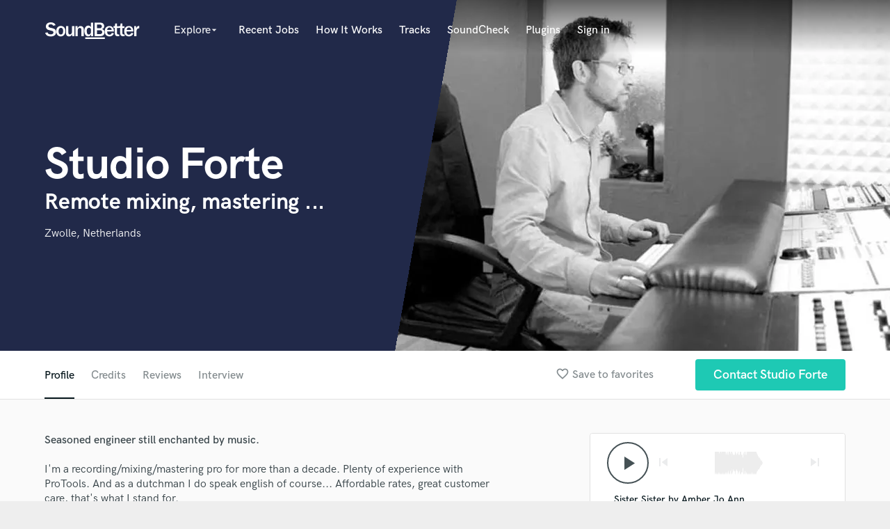

--- FILE ---
content_type: text/html; charset=utf-8
request_url: https://www.google.com/recaptcha/api2/anchor?ar=1&k=6Ldz1-ISAAAAAC-cNJnj4siHO0Gswu3die0mxASV&co=aHR0cHM6Ly93d3cuc291bmRiZXR0ZXIuY29tOjQ0Mw..&hl=en&v=7gg7H51Q-naNfhmCP3_R47ho&size=normal&anchor-ms=20000&execute-ms=30000&cb=occ8pg81kd7i
body_size: 48967
content:
<!DOCTYPE HTML><html dir="ltr" lang="en"><head><meta http-equiv="Content-Type" content="text/html; charset=UTF-8">
<meta http-equiv="X-UA-Compatible" content="IE=edge">
<title>reCAPTCHA</title>
<style type="text/css">
/* cyrillic-ext */
@font-face {
  font-family: 'Roboto';
  font-style: normal;
  font-weight: 400;
  font-stretch: 100%;
  src: url(//fonts.gstatic.com/s/roboto/v48/KFO7CnqEu92Fr1ME7kSn66aGLdTylUAMa3GUBHMdazTgWw.woff2) format('woff2');
  unicode-range: U+0460-052F, U+1C80-1C8A, U+20B4, U+2DE0-2DFF, U+A640-A69F, U+FE2E-FE2F;
}
/* cyrillic */
@font-face {
  font-family: 'Roboto';
  font-style: normal;
  font-weight: 400;
  font-stretch: 100%;
  src: url(//fonts.gstatic.com/s/roboto/v48/KFO7CnqEu92Fr1ME7kSn66aGLdTylUAMa3iUBHMdazTgWw.woff2) format('woff2');
  unicode-range: U+0301, U+0400-045F, U+0490-0491, U+04B0-04B1, U+2116;
}
/* greek-ext */
@font-face {
  font-family: 'Roboto';
  font-style: normal;
  font-weight: 400;
  font-stretch: 100%;
  src: url(//fonts.gstatic.com/s/roboto/v48/KFO7CnqEu92Fr1ME7kSn66aGLdTylUAMa3CUBHMdazTgWw.woff2) format('woff2');
  unicode-range: U+1F00-1FFF;
}
/* greek */
@font-face {
  font-family: 'Roboto';
  font-style: normal;
  font-weight: 400;
  font-stretch: 100%;
  src: url(//fonts.gstatic.com/s/roboto/v48/KFO7CnqEu92Fr1ME7kSn66aGLdTylUAMa3-UBHMdazTgWw.woff2) format('woff2');
  unicode-range: U+0370-0377, U+037A-037F, U+0384-038A, U+038C, U+038E-03A1, U+03A3-03FF;
}
/* math */
@font-face {
  font-family: 'Roboto';
  font-style: normal;
  font-weight: 400;
  font-stretch: 100%;
  src: url(//fonts.gstatic.com/s/roboto/v48/KFO7CnqEu92Fr1ME7kSn66aGLdTylUAMawCUBHMdazTgWw.woff2) format('woff2');
  unicode-range: U+0302-0303, U+0305, U+0307-0308, U+0310, U+0312, U+0315, U+031A, U+0326-0327, U+032C, U+032F-0330, U+0332-0333, U+0338, U+033A, U+0346, U+034D, U+0391-03A1, U+03A3-03A9, U+03B1-03C9, U+03D1, U+03D5-03D6, U+03F0-03F1, U+03F4-03F5, U+2016-2017, U+2034-2038, U+203C, U+2040, U+2043, U+2047, U+2050, U+2057, U+205F, U+2070-2071, U+2074-208E, U+2090-209C, U+20D0-20DC, U+20E1, U+20E5-20EF, U+2100-2112, U+2114-2115, U+2117-2121, U+2123-214F, U+2190, U+2192, U+2194-21AE, U+21B0-21E5, U+21F1-21F2, U+21F4-2211, U+2213-2214, U+2216-22FF, U+2308-230B, U+2310, U+2319, U+231C-2321, U+2336-237A, U+237C, U+2395, U+239B-23B7, U+23D0, U+23DC-23E1, U+2474-2475, U+25AF, U+25B3, U+25B7, U+25BD, U+25C1, U+25CA, U+25CC, U+25FB, U+266D-266F, U+27C0-27FF, U+2900-2AFF, U+2B0E-2B11, U+2B30-2B4C, U+2BFE, U+3030, U+FF5B, U+FF5D, U+1D400-1D7FF, U+1EE00-1EEFF;
}
/* symbols */
@font-face {
  font-family: 'Roboto';
  font-style: normal;
  font-weight: 400;
  font-stretch: 100%;
  src: url(//fonts.gstatic.com/s/roboto/v48/KFO7CnqEu92Fr1ME7kSn66aGLdTylUAMaxKUBHMdazTgWw.woff2) format('woff2');
  unicode-range: U+0001-000C, U+000E-001F, U+007F-009F, U+20DD-20E0, U+20E2-20E4, U+2150-218F, U+2190, U+2192, U+2194-2199, U+21AF, U+21E6-21F0, U+21F3, U+2218-2219, U+2299, U+22C4-22C6, U+2300-243F, U+2440-244A, U+2460-24FF, U+25A0-27BF, U+2800-28FF, U+2921-2922, U+2981, U+29BF, U+29EB, U+2B00-2BFF, U+4DC0-4DFF, U+FFF9-FFFB, U+10140-1018E, U+10190-1019C, U+101A0, U+101D0-101FD, U+102E0-102FB, U+10E60-10E7E, U+1D2C0-1D2D3, U+1D2E0-1D37F, U+1F000-1F0FF, U+1F100-1F1AD, U+1F1E6-1F1FF, U+1F30D-1F30F, U+1F315, U+1F31C, U+1F31E, U+1F320-1F32C, U+1F336, U+1F378, U+1F37D, U+1F382, U+1F393-1F39F, U+1F3A7-1F3A8, U+1F3AC-1F3AF, U+1F3C2, U+1F3C4-1F3C6, U+1F3CA-1F3CE, U+1F3D4-1F3E0, U+1F3ED, U+1F3F1-1F3F3, U+1F3F5-1F3F7, U+1F408, U+1F415, U+1F41F, U+1F426, U+1F43F, U+1F441-1F442, U+1F444, U+1F446-1F449, U+1F44C-1F44E, U+1F453, U+1F46A, U+1F47D, U+1F4A3, U+1F4B0, U+1F4B3, U+1F4B9, U+1F4BB, U+1F4BF, U+1F4C8-1F4CB, U+1F4D6, U+1F4DA, U+1F4DF, U+1F4E3-1F4E6, U+1F4EA-1F4ED, U+1F4F7, U+1F4F9-1F4FB, U+1F4FD-1F4FE, U+1F503, U+1F507-1F50B, U+1F50D, U+1F512-1F513, U+1F53E-1F54A, U+1F54F-1F5FA, U+1F610, U+1F650-1F67F, U+1F687, U+1F68D, U+1F691, U+1F694, U+1F698, U+1F6AD, U+1F6B2, U+1F6B9-1F6BA, U+1F6BC, U+1F6C6-1F6CF, U+1F6D3-1F6D7, U+1F6E0-1F6EA, U+1F6F0-1F6F3, U+1F6F7-1F6FC, U+1F700-1F7FF, U+1F800-1F80B, U+1F810-1F847, U+1F850-1F859, U+1F860-1F887, U+1F890-1F8AD, U+1F8B0-1F8BB, U+1F8C0-1F8C1, U+1F900-1F90B, U+1F93B, U+1F946, U+1F984, U+1F996, U+1F9E9, U+1FA00-1FA6F, U+1FA70-1FA7C, U+1FA80-1FA89, U+1FA8F-1FAC6, U+1FACE-1FADC, U+1FADF-1FAE9, U+1FAF0-1FAF8, U+1FB00-1FBFF;
}
/* vietnamese */
@font-face {
  font-family: 'Roboto';
  font-style: normal;
  font-weight: 400;
  font-stretch: 100%;
  src: url(//fonts.gstatic.com/s/roboto/v48/KFO7CnqEu92Fr1ME7kSn66aGLdTylUAMa3OUBHMdazTgWw.woff2) format('woff2');
  unicode-range: U+0102-0103, U+0110-0111, U+0128-0129, U+0168-0169, U+01A0-01A1, U+01AF-01B0, U+0300-0301, U+0303-0304, U+0308-0309, U+0323, U+0329, U+1EA0-1EF9, U+20AB;
}
/* latin-ext */
@font-face {
  font-family: 'Roboto';
  font-style: normal;
  font-weight: 400;
  font-stretch: 100%;
  src: url(//fonts.gstatic.com/s/roboto/v48/KFO7CnqEu92Fr1ME7kSn66aGLdTylUAMa3KUBHMdazTgWw.woff2) format('woff2');
  unicode-range: U+0100-02BA, U+02BD-02C5, U+02C7-02CC, U+02CE-02D7, U+02DD-02FF, U+0304, U+0308, U+0329, U+1D00-1DBF, U+1E00-1E9F, U+1EF2-1EFF, U+2020, U+20A0-20AB, U+20AD-20C0, U+2113, U+2C60-2C7F, U+A720-A7FF;
}
/* latin */
@font-face {
  font-family: 'Roboto';
  font-style: normal;
  font-weight: 400;
  font-stretch: 100%;
  src: url(//fonts.gstatic.com/s/roboto/v48/KFO7CnqEu92Fr1ME7kSn66aGLdTylUAMa3yUBHMdazQ.woff2) format('woff2');
  unicode-range: U+0000-00FF, U+0131, U+0152-0153, U+02BB-02BC, U+02C6, U+02DA, U+02DC, U+0304, U+0308, U+0329, U+2000-206F, U+20AC, U+2122, U+2191, U+2193, U+2212, U+2215, U+FEFF, U+FFFD;
}
/* cyrillic-ext */
@font-face {
  font-family: 'Roboto';
  font-style: normal;
  font-weight: 500;
  font-stretch: 100%;
  src: url(//fonts.gstatic.com/s/roboto/v48/KFO7CnqEu92Fr1ME7kSn66aGLdTylUAMa3GUBHMdazTgWw.woff2) format('woff2');
  unicode-range: U+0460-052F, U+1C80-1C8A, U+20B4, U+2DE0-2DFF, U+A640-A69F, U+FE2E-FE2F;
}
/* cyrillic */
@font-face {
  font-family: 'Roboto';
  font-style: normal;
  font-weight: 500;
  font-stretch: 100%;
  src: url(//fonts.gstatic.com/s/roboto/v48/KFO7CnqEu92Fr1ME7kSn66aGLdTylUAMa3iUBHMdazTgWw.woff2) format('woff2');
  unicode-range: U+0301, U+0400-045F, U+0490-0491, U+04B0-04B1, U+2116;
}
/* greek-ext */
@font-face {
  font-family: 'Roboto';
  font-style: normal;
  font-weight: 500;
  font-stretch: 100%;
  src: url(//fonts.gstatic.com/s/roboto/v48/KFO7CnqEu92Fr1ME7kSn66aGLdTylUAMa3CUBHMdazTgWw.woff2) format('woff2');
  unicode-range: U+1F00-1FFF;
}
/* greek */
@font-face {
  font-family: 'Roboto';
  font-style: normal;
  font-weight: 500;
  font-stretch: 100%;
  src: url(//fonts.gstatic.com/s/roboto/v48/KFO7CnqEu92Fr1ME7kSn66aGLdTylUAMa3-UBHMdazTgWw.woff2) format('woff2');
  unicode-range: U+0370-0377, U+037A-037F, U+0384-038A, U+038C, U+038E-03A1, U+03A3-03FF;
}
/* math */
@font-face {
  font-family: 'Roboto';
  font-style: normal;
  font-weight: 500;
  font-stretch: 100%;
  src: url(//fonts.gstatic.com/s/roboto/v48/KFO7CnqEu92Fr1ME7kSn66aGLdTylUAMawCUBHMdazTgWw.woff2) format('woff2');
  unicode-range: U+0302-0303, U+0305, U+0307-0308, U+0310, U+0312, U+0315, U+031A, U+0326-0327, U+032C, U+032F-0330, U+0332-0333, U+0338, U+033A, U+0346, U+034D, U+0391-03A1, U+03A3-03A9, U+03B1-03C9, U+03D1, U+03D5-03D6, U+03F0-03F1, U+03F4-03F5, U+2016-2017, U+2034-2038, U+203C, U+2040, U+2043, U+2047, U+2050, U+2057, U+205F, U+2070-2071, U+2074-208E, U+2090-209C, U+20D0-20DC, U+20E1, U+20E5-20EF, U+2100-2112, U+2114-2115, U+2117-2121, U+2123-214F, U+2190, U+2192, U+2194-21AE, U+21B0-21E5, U+21F1-21F2, U+21F4-2211, U+2213-2214, U+2216-22FF, U+2308-230B, U+2310, U+2319, U+231C-2321, U+2336-237A, U+237C, U+2395, U+239B-23B7, U+23D0, U+23DC-23E1, U+2474-2475, U+25AF, U+25B3, U+25B7, U+25BD, U+25C1, U+25CA, U+25CC, U+25FB, U+266D-266F, U+27C0-27FF, U+2900-2AFF, U+2B0E-2B11, U+2B30-2B4C, U+2BFE, U+3030, U+FF5B, U+FF5D, U+1D400-1D7FF, U+1EE00-1EEFF;
}
/* symbols */
@font-face {
  font-family: 'Roboto';
  font-style: normal;
  font-weight: 500;
  font-stretch: 100%;
  src: url(//fonts.gstatic.com/s/roboto/v48/KFO7CnqEu92Fr1ME7kSn66aGLdTylUAMaxKUBHMdazTgWw.woff2) format('woff2');
  unicode-range: U+0001-000C, U+000E-001F, U+007F-009F, U+20DD-20E0, U+20E2-20E4, U+2150-218F, U+2190, U+2192, U+2194-2199, U+21AF, U+21E6-21F0, U+21F3, U+2218-2219, U+2299, U+22C4-22C6, U+2300-243F, U+2440-244A, U+2460-24FF, U+25A0-27BF, U+2800-28FF, U+2921-2922, U+2981, U+29BF, U+29EB, U+2B00-2BFF, U+4DC0-4DFF, U+FFF9-FFFB, U+10140-1018E, U+10190-1019C, U+101A0, U+101D0-101FD, U+102E0-102FB, U+10E60-10E7E, U+1D2C0-1D2D3, U+1D2E0-1D37F, U+1F000-1F0FF, U+1F100-1F1AD, U+1F1E6-1F1FF, U+1F30D-1F30F, U+1F315, U+1F31C, U+1F31E, U+1F320-1F32C, U+1F336, U+1F378, U+1F37D, U+1F382, U+1F393-1F39F, U+1F3A7-1F3A8, U+1F3AC-1F3AF, U+1F3C2, U+1F3C4-1F3C6, U+1F3CA-1F3CE, U+1F3D4-1F3E0, U+1F3ED, U+1F3F1-1F3F3, U+1F3F5-1F3F7, U+1F408, U+1F415, U+1F41F, U+1F426, U+1F43F, U+1F441-1F442, U+1F444, U+1F446-1F449, U+1F44C-1F44E, U+1F453, U+1F46A, U+1F47D, U+1F4A3, U+1F4B0, U+1F4B3, U+1F4B9, U+1F4BB, U+1F4BF, U+1F4C8-1F4CB, U+1F4D6, U+1F4DA, U+1F4DF, U+1F4E3-1F4E6, U+1F4EA-1F4ED, U+1F4F7, U+1F4F9-1F4FB, U+1F4FD-1F4FE, U+1F503, U+1F507-1F50B, U+1F50D, U+1F512-1F513, U+1F53E-1F54A, U+1F54F-1F5FA, U+1F610, U+1F650-1F67F, U+1F687, U+1F68D, U+1F691, U+1F694, U+1F698, U+1F6AD, U+1F6B2, U+1F6B9-1F6BA, U+1F6BC, U+1F6C6-1F6CF, U+1F6D3-1F6D7, U+1F6E0-1F6EA, U+1F6F0-1F6F3, U+1F6F7-1F6FC, U+1F700-1F7FF, U+1F800-1F80B, U+1F810-1F847, U+1F850-1F859, U+1F860-1F887, U+1F890-1F8AD, U+1F8B0-1F8BB, U+1F8C0-1F8C1, U+1F900-1F90B, U+1F93B, U+1F946, U+1F984, U+1F996, U+1F9E9, U+1FA00-1FA6F, U+1FA70-1FA7C, U+1FA80-1FA89, U+1FA8F-1FAC6, U+1FACE-1FADC, U+1FADF-1FAE9, U+1FAF0-1FAF8, U+1FB00-1FBFF;
}
/* vietnamese */
@font-face {
  font-family: 'Roboto';
  font-style: normal;
  font-weight: 500;
  font-stretch: 100%;
  src: url(//fonts.gstatic.com/s/roboto/v48/KFO7CnqEu92Fr1ME7kSn66aGLdTylUAMa3OUBHMdazTgWw.woff2) format('woff2');
  unicode-range: U+0102-0103, U+0110-0111, U+0128-0129, U+0168-0169, U+01A0-01A1, U+01AF-01B0, U+0300-0301, U+0303-0304, U+0308-0309, U+0323, U+0329, U+1EA0-1EF9, U+20AB;
}
/* latin-ext */
@font-face {
  font-family: 'Roboto';
  font-style: normal;
  font-weight: 500;
  font-stretch: 100%;
  src: url(//fonts.gstatic.com/s/roboto/v48/KFO7CnqEu92Fr1ME7kSn66aGLdTylUAMa3KUBHMdazTgWw.woff2) format('woff2');
  unicode-range: U+0100-02BA, U+02BD-02C5, U+02C7-02CC, U+02CE-02D7, U+02DD-02FF, U+0304, U+0308, U+0329, U+1D00-1DBF, U+1E00-1E9F, U+1EF2-1EFF, U+2020, U+20A0-20AB, U+20AD-20C0, U+2113, U+2C60-2C7F, U+A720-A7FF;
}
/* latin */
@font-face {
  font-family: 'Roboto';
  font-style: normal;
  font-weight: 500;
  font-stretch: 100%;
  src: url(//fonts.gstatic.com/s/roboto/v48/KFO7CnqEu92Fr1ME7kSn66aGLdTylUAMa3yUBHMdazQ.woff2) format('woff2');
  unicode-range: U+0000-00FF, U+0131, U+0152-0153, U+02BB-02BC, U+02C6, U+02DA, U+02DC, U+0304, U+0308, U+0329, U+2000-206F, U+20AC, U+2122, U+2191, U+2193, U+2212, U+2215, U+FEFF, U+FFFD;
}
/* cyrillic-ext */
@font-face {
  font-family: 'Roboto';
  font-style: normal;
  font-weight: 900;
  font-stretch: 100%;
  src: url(//fonts.gstatic.com/s/roboto/v48/KFO7CnqEu92Fr1ME7kSn66aGLdTylUAMa3GUBHMdazTgWw.woff2) format('woff2');
  unicode-range: U+0460-052F, U+1C80-1C8A, U+20B4, U+2DE0-2DFF, U+A640-A69F, U+FE2E-FE2F;
}
/* cyrillic */
@font-face {
  font-family: 'Roboto';
  font-style: normal;
  font-weight: 900;
  font-stretch: 100%;
  src: url(//fonts.gstatic.com/s/roboto/v48/KFO7CnqEu92Fr1ME7kSn66aGLdTylUAMa3iUBHMdazTgWw.woff2) format('woff2');
  unicode-range: U+0301, U+0400-045F, U+0490-0491, U+04B0-04B1, U+2116;
}
/* greek-ext */
@font-face {
  font-family: 'Roboto';
  font-style: normal;
  font-weight: 900;
  font-stretch: 100%;
  src: url(//fonts.gstatic.com/s/roboto/v48/KFO7CnqEu92Fr1ME7kSn66aGLdTylUAMa3CUBHMdazTgWw.woff2) format('woff2');
  unicode-range: U+1F00-1FFF;
}
/* greek */
@font-face {
  font-family: 'Roboto';
  font-style: normal;
  font-weight: 900;
  font-stretch: 100%;
  src: url(//fonts.gstatic.com/s/roboto/v48/KFO7CnqEu92Fr1ME7kSn66aGLdTylUAMa3-UBHMdazTgWw.woff2) format('woff2');
  unicode-range: U+0370-0377, U+037A-037F, U+0384-038A, U+038C, U+038E-03A1, U+03A3-03FF;
}
/* math */
@font-face {
  font-family: 'Roboto';
  font-style: normal;
  font-weight: 900;
  font-stretch: 100%;
  src: url(//fonts.gstatic.com/s/roboto/v48/KFO7CnqEu92Fr1ME7kSn66aGLdTylUAMawCUBHMdazTgWw.woff2) format('woff2');
  unicode-range: U+0302-0303, U+0305, U+0307-0308, U+0310, U+0312, U+0315, U+031A, U+0326-0327, U+032C, U+032F-0330, U+0332-0333, U+0338, U+033A, U+0346, U+034D, U+0391-03A1, U+03A3-03A9, U+03B1-03C9, U+03D1, U+03D5-03D6, U+03F0-03F1, U+03F4-03F5, U+2016-2017, U+2034-2038, U+203C, U+2040, U+2043, U+2047, U+2050, U+2057, U+205F, U+2070-2071, U+2074-208E, U+2090-209C, U+20D0-20DC, U+20E1, U+20E5-20EF, U+2100-2112, U+2114-2115, U+2117-2121, U+2123-214F, U+2190, U+2192, U+2194-21AE, U+21B0-21E5, U+21F1-21F2, U+21F4-2211, U+2213-2214, U+2216-22FF, U+2308-230B, U+2310, U+2319, U+231C-2321, U+2336-237A, U+237C, U+2395, U+239B-23B7, U+23D0, U+23DC-23E1, U+2474-2475, U+25AF, U+25B3, U+25B7, U+25BD, U+25C1, U+25CA, U+25CC, U+25FB, U+266D-266F, U+27C0-27FF, U+2900-2AFF, U+2B0E-2B11, U+2B30-2B4C, U+2BFE, U+3030, U+FF5B, U+FF5D, U+1D400-1D7FF, U+1EE00-1EEFF;
}
/* symbols */
@font-face {
  font-family: 'Roboto';
  font-style: normal;
  font-weight: 900;
  font-stretch: 100%;
  src: url(//fonts.gstatic.com/s/roboto/v48/KFO7CnqEu92Fr1ME7kSn66aGLdTylUAMaxKUBHMdazTgWw.woff2) format('woff2');
  unicode-range: U+0001-000C, U+000E-001F, U+007F-009F, U+20DD-20E0, U+20E2-20E4, U+2150-218F, U+2190, U+2192, U+2194-2199, U+21AF, U+21E6-21F0, U+21F3, U+2218-2219, U+2299, U+22C4-22C6, U+2300-243F, U+2440-244A, U+2460-24FF, U+25A0-27BF, U+2800-28FF, U+2921-2922, U+2981, U+29BF, U+29EB, U+2B00-2BFF, U+4DC0-4DFF, U+FFF9-FFFB, U+10140-1018E, U+10190-1019C, U+101A0, U+101D0-101FD, U+102E0-102FB, U+10E60-10E7E, U+1D2C0-1D2D3, U+1D2E0-1D37F, U+1F000-1F0FF, U+1F100-1F1AD, U+1F1E6-1F1FF, U+1F30D-1F30F, U+1F315, U+1F31C, U+1F31E, U+1F320-1F32C, U+1F336, U+1F378, U+1F37D, U+1F382, U+1F393-1F39F, U+1F3A7-1F3A8, U+1F3AC-1F3AF, U+1F3C2, U+1F3C4-1F3C6, U+1F3CA-1F3CE, U+1F3D4-1F3E0, U+1F3ED, U+1F3F1-1F3F3, U+1F3F5-1F3F7, U+1F408, U+1F415, U+1F41F, U+1F426, U+1F43F, U+1F441-1F442, U+1F444, U+1F446-1F449, U+1F44C-1F44E, U+1F453, U+1F46A, U+1F47D, U+1F4A3, U+1F4B0, U+1F4B3, U+1F4B9, U+1F4BB, U+1F4BF, U+1F4C8-1F4CB, U+1F4D6, U+1F4DA, U+1F4DF, U+1F4E3-1F4E6, U+1F4EA-1F4ED, U+1F4F7, U+1F4F9-1F4FB, U+1F4FD-1F4FE, U+1F503, U+1F507-1F50B, U+1F50D, U+1F512-1F513, U+1F53E-1F54A, U+1F54F-1F5FA, U+1F610, U+1F650-1F67F, U+1F687, U+1F68D, U+1F691, U+1F694, U+1F698, U+1F6AD, U+1F6B2, U+1F6B9-1F6BA, U+1F6BC, U+1F6C6-1F6CF, U+1F6D3-1F6D7, U+1F6E0-1F6EA, U+1F6F0-1F6F3, U+1F6F7-1F6FC, U+1F700-1F7FF, U+1F800-1F80B, U+1F810-1F847, U+1F850-1F859, U+1F860-1F887, U+1F890-1F8AD, U+1F8B0-1F8BB, U+1F8C0-1F8C1, U+1F900-1F90B, U+1F93B, U+1F946, U+1F984, U+1F996, U+1F9E9, U+1FA00-1FA6F, U+1FA70-1FA7C, U+1FA80-1FA89, U+1FA8F-1FAC6, U+1FACE-1FADC, U+1FADF-1FAE9, U+1FAF0-1FAF8, U+1FB00-1FBFF;
}
/* vietnamese */
@font-face {
  font-family: 'Roboto';
  font-style: normal;
  font-weight: 900;
  font-stretch: 100%;
  src: url(//fonts.gstatic.com/s/roboto/v48/KFO7CnqEu92Fr1ME7kSn66aGLdTylUAMa3OUBHMdazTgWw.woff2) format('woff2');
  unicode-range: U+0102-0103, U+0110-0111, U+0128-0129, U+0168-0169, U+01A0-01A1, U+01AF-01B0, U+0300-0301, U+0303-0304, U+0308-0309, U+0323, U+0329, U+1EA0-1EF9, U+20AB;
}
/* latin-ext */
@font-face {
  font-family: 'Roboto';
  font-style: normal;
  font-weight: 900;
  font-stretch: 100%;
  src: url(//fonts.gstatic.com/s/roboto/v48/KFO7CnqEu92Fr1ME7kSn66aGLdTylUAMa3KUBHMdazTgWw.woff2) format('woff2');
  unicode-range: U+0100-02BA, U+02BD-02C5, U+02C7-02CC, U+02CE-02D7, U+02DD-02FF, U+0304, U+0308, U+0329, U+1D00-1DBF, U+1E00-1E9F, U+1EF2-1EFF, U+2020, U+20A0-20AB, U+20AD-20C0, U+2113, U+2C60-2C7F, U+A720-A7FF;
}
/* latin */
@font-face {
  font-family: 'Roboto';
  font-style: normal;
  font-weight: 900;
  font-stretch: 100%;
  src: url(//fonts.gstatic.com/s/roboto/v48/KFO7CnqEu92Fr1ME7kSn66aGLdTylUAMa3yUBHMdazQ.woff2) format('woff2');
  unicode-range: U+0000-00FF, U+0131, U+0152-0153, U+02BB-02BC, U+02C6, U+02DA, U+02DC, U+0304, U+0308, U+0329, U+2000-206F, U+20AC, U+2122, U+2191, U+2193, U+2212, U+2215, U+FEFF, U+FFFD;
}

</style>
<link rel="stylesheet" type="text/css" href="https://www.gstatic.com/recaptcha/releases/7gg7H51Q-naNfhmCP3_R47ho/styles__ltr.css">
<script nonce="i48LJYb110yjD2aliI61yA" type="text/javascript">window['__recaptcha_api'] = 'https://www.google.com/recaptcha/api2/';</script>
<script type="text/javascript" src="https://www.gstatic.com/recaptcha/releases/7gg7H51Q-naNfhmCP3_R47ho/recaptcha__en.js" nonce="i48LJYb110yjD2aliI61yA">
      
    </script></head>
<body><div id="rc-anchor-alert" class="rc-anchor-alert"></div>
<input type="hidden" id="recaptcha-token" value="[base64]">
<script type="text/javascript" nonce="i48LJYb110yjD2aliI61yA">
      recaptcha.anchor.Main.init("[\x22ainput\x22,[\x22bgdata\x22,\x22\x22,\[base64]/[base64]/bmV3IFpbdF0obVswXSk6Sz09Mj9uZXcgWlt0XShtWzBdLG1bMV0pOks9PTM/bmV3IFpbdF0obVswXSxtWzFdLG1bMl0pOks9PTQ/[base64]/[base64]/[base64]/[base64]/[base64]/[base64]/[base64]/[base64]/[base64]/[base64]/[base64]/[base64]/[base64]/[base64]\\u003d\\u003d\x22,\[base64]\x22,\x22f0I4woRMflZ3w5jDvMO/w6LCvzsxwolTdiMWwqBow5/CiDZQwptHCsKzwp3CtMOGw7Anw7lqPsObwqbDtcKbJcOxwo3DvWHDii3CgcOawp/DihcsPyh4wp/DnhjDlcKUAwPChDhDw4XDvxjCrBcsw5RZwrnDtsOgwpZlwrbCsAHDj8Orwr0yKRkvwrkLOMKPw7zCi3XDnkXCtw7CrsOuw4prwpfDkMKDwovCrTFXZMORwo3Dh8K7wowUElbDsMOhwpktQcKsw63ChsO9w6nDiMKSw67DjR/Dr8KVwoJBw5B/w5IiN8OJXcKywqVeIcKow6LCk8Ojw6UVUxMGUB7Du2vCgFXDgm/[base64]/DlSk/w7obwoDDgw5+ZsOja8Ofw6PDncO4WAI3wqXDhgZDRQNfMwrDm8KrWMKHSDA+Y8OTQsKPwp7DscOFw4bDocKbeGXCjsOKQcOhw67DtMO+dUzDj1giw6vDssKXSSbCtcO0worDqUnCh8OufcO2TcO4VsKww5/[base64]/Dl8OpwrnCgMKUwrPDj3cyUMOpw4Qaw7XChcOCRGXCjsONSHDDkxHDgxATwqTDshDDukrDr8KeLVPClsKXw5RVIcK5PzccACLDsVcbwox7BDLDq3rDisOQw74nwrhIw5d2HsOMwp9PHsKhwpwEchQ3w7TDoMOXPMOrUjFiwrdcbMK9wotSIzxzw5/DqcOSw6FvaWHCrsKCMsO3wqDCscOUw5fDkznCh8KWOx3Dnk/CmF7DqBVPAsO/wrHCnDbCklc/GQnDmCIbw7HDpMO7eFATw5xUw4guwp7DpcOXw4E+wooawpvDvsO0CMOaZ8KXB8KowpLCqcKhwpA9W8OzTHhew4/CgMKeR3BSIV5BSUR7w4rCkWMyPhgbSVTDqQbDpDvCnU89wofDjwwqw6nCoSvCrcOww6pFZDltAsKCDG/DgsKYw5ceZQrCi1gJw6zDjsO+asOfEALDoiQPw5cWwrgQc8OuOcOxw6bCjMOzwrBUJA13WmXDijTDjwDDoMOfwoIRSMKPwq7DiVsNJXXDkkjDrcKjw7/DtyETw6XCpMOyBsOyFh4ew6TChkkQwqBcU8KcwoDCsEXCuMKmwqt3KMKNw6TCsDzDqxTCl8K2GSJ7wpM/NXRYZ8KQwq4ZKyPCnsKTwo85w5bDusK3Oghewq1SwprCvcK8QAJGXMORJWlGwq4TwqzDiQ0mA8Kww4BLEGN4W39kBhgUw7M7PsOsKcOJUjbCk8OVcy/Cm13CuMKMdsORL00qZsOiwqwYY8OIRAjDgsOGY8K+w55VwrUsBX/[base64]/DqyNyJTRSF8KBZsKoBcKdU2UpXcOPwpHCm8OWw7AFPcKjEMKdw7rDssOCF8Oxw77DuURWI8K1RmwbfMKnwqZlTErDkMKSwqBMf2Znwr9uRMO7wrBuTsOYwo3DqHMEd3k7w6gFwr85O1AdYcOwcMK4JDjDuMOiwqTChX1/PcKubVo5wrfDisKdI8KJQMKowr8owrLCiBc2wrkZWXHDmk0rw6kQB0XCncOxTjBWW3TDmsOIdwrCjhHDohhXfAJ8wrDDk1vDr1RMwrPDkhcewoMiwpYSPMOCw7dLNB3DicKtw61aASgOHsOcw4XDj08gGRDDkhrCiMOBwrpOw6fDqR/[base64]/Cn8KJwqDDlhUvdMOWwoMHa1d5wop+wrxleMKfMsKRworDgFgbHcKtUD/DlSkJw6ErWnvDv8Oyw5YxwqHDp8KnWnVUwqMYbDNNwp1kHcO7wp94VMOUwr3Cq19wwrbDrsO5wqoSeRM+NsOHUTNqwp5rL8KBw5fCusKqw78awrPCmUxvwo5LwoBWYxIJPcO2DnfDozPDgsOsw5gMwoNIw69ZWl48FsKnAhPCpsOjS8OBOnt/aBnDsn18wpPDjnVdK8KRw4I0w6NWwpgJw5B3W1w/GsOjYsK6w45+woFVw4zDh8KFCMKNwrFIIjwtTMOcw75TVFEzQEFkwpnCg8OoTMKrYMKaTW7ClXvDpsKdB8KganB3w6vCq8OAZ8Kmw4crbMKNfmbCtsO+woDCkE3Cq2tCw6HCr8KNw7o8cg5NaMK1fkvCuDDDhwYbwq/[base64]/[base64]/[base64]/A1TDkyMSwqNWB2F0K8Odw6RhXsO+w77CvnTClH3Dq8Kgw6TDkx1Iw77Dhyx4G8Ofwp/CrB3CiyU1w6DCrEYxwo/CnMKCf8OidsK3w6fCo196eQbDjVR7w6dFUR/[base64]/Co2nDlcKCOcOOwozDugzCuQIoRcONIn9ZLcOVw696w7kbwonClsONAy1lw47CojXDqsKXdzpww5XCmyXCgcO3wr7DrVDCpT45AGHDlTY+LsOvwqXCqR/CtsK5QgTClEB+OXoDc8KsYz7CvMK/wpY1w5s+wrgPJsOgwobDuMONwoXDtVnCnmQTPcK2FMO+FTvCrcO/[base64]/w6EWw4/CiinDrcKNw5wsfklPwq5hwpNuw4/DlRDCmsKnw5YcwrRyw5zCjGADMkzDuXvCm0h0ZAACecO1woJlE8KJwojCg8OjS8OawqHCo8KpJDF1QSHCj8O2wrIgY0HCol42Cn9bFMOzHXzCoMKsw6xAQTlGMiLDoMKkUsK3HcKMwr7DnMO9BULDhF/[base64]/dRd/UydgcmFUPCbDolHCssKtVW/Dhh3Cmj/DswDDuTHCmTvCoy/DksOvC8K7BkvDt8OfeksQLiFUJxjCh3NpTyBbdMKJw4jDocOObsOVYsOPAMKKWTZNWVdhwo7Cs8OrPwZOwozDuUfCisOmw5vDux/ClR8ow7Aew6k8A8KHwrDDoVoRw5HDkHrClMKsOMOOw498D8OsbHVrFsKwwrlAwq3Cm0rDq8OEw5zDl8KfwqEew4LClQ/Dm8KSDMKAw4fCo8OXwpDCrELCrnd0a0PClXoowqw0w7rCqy/DusKsw43DrhUMKMKdw7rDtcK3HMObw70cw63DmcOmw5zDpMO6wqHDlsOqFEB4dDgswqwyJMOYc8ONUzIBRx0NwoHDg8OuwqogwrjDpgJQwr4QwrPDox3ClDU/wpbDvRDDncKScDcCIALChcOuQsOfwqtmKsK8wqLDohLCn8KUXMOLQRvCkRImwozDpxLCqRpzacK+woXDmxHClMOKe8Kseno5dcOIw65wJw3ChifDskJhJ8OZKsOawpbDvAjDpMOYThfDnSvCjmEAe8KcwoTDhFvCnEnCuQ/Din/[base64]/QgDDt8OzIg92wojCgCHCkcKnwqIjc27DvsOKOkfCi8ObByl8TcKVLMOMw5RFGA/[base64]/aT4mw4cZRsOiHcODw5xLKg5hw5xjOAHDvHRqd8O/cwkxVsKVwpfCqwhpPMK5csKlb8O/DhPDqEzCncO8worCn8KTwrfDocKmFsKCwqAAEcKKw7snwrTCgX9OwrpJw7LDlB/DjSQqAsOBC8OLSj1GwqU/TcOaPMOkfQRSBFbDmQPCjGjDgg3DscOAS8OMw5fDhj59woENfcKISyPCr8OMwp5we1ZJw5I1w5kGTMOYwpdSCk3DkBwSwoNywrYYR307w4XDgMOIRV/CtzzCg8OTWMOiDsKhI1VVL8K4wpHCt8KDwp9AfcKyw48LNA8VWg/[base64]/Dol0vwoxewrzChsKiPsOzPsOWNVV/[base64]/[base64]/B8KZHGM+wrQ2w6g9wrtTwp3ChDRPwrhESGHChHEuwoDDgsOqTQIZPGx0XTfDmcO+wrfDnDN3w6xjKBpuOVNcwqwFe3YwI2FXBBXCqBNfwqbDkwrDusKzwozCrSF9KEtlwobDhkXDucO+w4JnwqEew5HDnsOXwoYfc1/CgcK1wpx+wpJQwqTCq8OEw6HDhGkWVD5zwq12FGkaQSPDusKVwrp2SHB+c08nwprCk0zDr1vDsjPDogPDpsK2Zho9w5HCoC1ww77DkcOkESzDicOjd8K0wqpDW8Kuw6ZpZhzDolrCl2HDlmZTwrZzw5c7XMKJw40Iwo13ADB0w4jCqhzDrFU/w6JMZhXCnsKLKA44wrIiecO/YMODwoXDmMK9eRpiwrlbwo0lDcOLw6ZpO8Kiw41/M8KUwrZGeMODwqMlAMOwKMOYAcKXCsOTbcOJGiHCpcKBw7pKwqXDsT7ChHzCqMO8wo4VJUQuNnnCpMOEwpvDjQHCiMKmPMKiNAM5bsKMwrVlGMOewrMIXcO0woRKaMOcNsOUw5s1LcKxLcO7wqfCiVxZw7olS0zDl0zCk8KDwp/[base64]/[base64]/CgDQwwqIpanPDu8K7OwfDucKqKkPCh8OLSMOBbhPDscKLw6zCgk4cNsO6w5HDvF83w4BowrXDjw5mwpoyVStbfcO/w4wDw5AgwqgEDV4Pw64wwpseb0UxacOIwrrDnkZuw4hcWzhKaSXDhMKCwrBxecOxdMOGK8OGeMOgwqvCkWkrw5PDgcOIFsK7w58QEsOHaUdLIGwSw7tpwr1CIsO2KlbDvRkKLMOAwoDDlsKXw4cMAQTDu8OuTFd+IsKbwrvCvMKDwpjDnMOawq3DlMOZwr/CtWloScKRwrg3ZwAjw7vCiibDmsOAw5vDnsOYV8OQw73CucOgw5zDjDE5w54TdMOPwrJBwqJZw73Dk8O/[base64]/DlsOfUDEGezsAwpx3L8Oww7HDnMO6wrhvRMKLw7cMc8OEwpwLUcOzIXLCn8Kqag3CkcO1NmIBFsOYw7J1dAZxF1fCucORal4hFzrCpG84w6vCqhYIwrLChhnDpANfw5nCr8OedgLDh8OpaMKHw6grTMOIwoJSwpBpwqbCgMO/wqomdQnDn8KdJ3QZw5bDqghwG8OoHhrDh28WSnfDkMOZRmHCr8O9w6BQworCg8KfMMKnd37Dh8KREytQGV0bV8OVPXhVw6N+GcKIw5bCon5ZBTHCmDzCphYoVcKPwqZIJm8WcxnCvcK2w7EWF8KtesKlWBpEw6gIwrPChjbCmcKaw57ChsK0w6HDhRIhwr7DqlYsw5/CssKMXsOSwo3DoMKcZmTDlcKvdsKrEsK/w5pTHcOMUVPDisKFCyHDssO1wqzDmsOeKMKow47ClX/Cl8OLB8K7wqEFOw/[base64]/Ct3YUw7rDoMOLL8Ojw6fCm8OHR3BIw7XDnhYnwp3Co8KdUkwQbMOdSR/[base64]/[base64]/[base64]/CgQ0RwoDCjkcqwoPCt8OzKMODIDEAwpjDi8O0I0XDj8OkICHDo1HDoHbDhjAmQMO3OcKZSsO3w6JJw5BMwpfDr8KVw77CvxHChcOBwpITw4vDoGDDhE5hJBM/[base64]/wpInw4XCrgMpSlo9w7vDrSUsw6zCvsOkNcORwrAZAsOYKcK9wotUwoLCpcOqwo7Du0PDgxnDjHfDlyXCgMKYckjCqcKZw4NJewzDgD3CrnbDhWnDjAUdwpnCucK4IlUZwos4wo/DjsOSwqYqL8KmXcKlw7Qbwo9Uc8KWw4fDgcOfw7BCUMO1bAjClA/[base64]/wr7CmyXCjMOzb8Oww6UTBGjCoBjCg8KgwrfDvsKlw7bDllbClcOzw7wwSMK8ScKtf0Anw5sFw5I2YlgXVcOldQXCpG7CsMOnFT/CgxzCiH8iMsOYwpfCqcOhw7h1wrsZw69KfMODDcKDTcKlw5IPVMK2w4UiF1bDhsK7QMKFwrvCrcOnM8KVBzjCrEFowp5vTRrCnw44KMKswpLDuW/DsBt8M8ORemfCjgzCs8O2Z8OUwq3DhxcBKMO0fMKBwo4AwoXDmH7DvhcXw6/DucKIcsK6BsOzw7BJw4FWVsObHyICw4JgPhXDpcKvw7F6NMOfwqnCgG9sLcO1wrPDkMOZw5TDrk8QfMOPDcKawoVlPwo3w6MbwpzDoMKywrRcdxrCngrDosK5wpBzwrACw7rCqihULcOLTi1bw4vCllzDj8Ohw413w6XChMOkCBwDWsKZw57DoMK/ZMKGw7dhw790w7thKMKxw6nCrMO6w6LCp8ODwpEGN8OpMEbCmRxpwrwYw51KBsKwehAmBA7Cj8OKayZtQ0Nywp1ewqfCnD/DgVxCwoxjEcOrRMK3wr9tcsKBCHtEwq3CoMKBTsONwr/DmGtiJ8Kow5rDmcOpZCnCpcOvYMOmwrvDt8OtLsKHCMO2wr3CjHtew4dDwr/DjmkdDcK6SDBhw5/CtTLDuMOWdcOIS8Omw5HCm8Odb8KKwrjDnsOLwoRIZGcawoDCiMKbw7FVJMO2fcKgwot7ZsKzwplyw5nCvsOzJsOCwqnDpsKfNSPDnQHDncOTw5bCv8KNQ21SDMOXcMOjwqAJwooeLx4fGgsvwpfChQ7DpsO7RR/ClGbDnmEaclfDgi8VNcKUTcObPl/Dqk3DtsO7w7wlwoQNBwHChcKyw4g/WHTCuinDk3R5CsO6w5vDnh95w5LCr8O1EHAdw4TCtMO0a1LDuG0Tw7FvdMKWesKOw4LDgQPDkMKiwr/CvcK4woV1VsOsw4vCthsUw7HDi8KdUiLCnBobLibDlnDDvcOBw7tGBBTDqGDDnMOtwptCwoDDvDjDrzsBwrPCjiPCn8OQOWY9FE3CrjjDv8OWwrTCr8K/[base64]/FsKzwrXDgMK3GsOrw7TDhsOqw7fCrEjCsQtjw7BWCcKqwoLCuMKpWMK+w5nDicOXCz80w4fDnMOLE8KEXsKSwrwgFMOvQcKxwopbKMKZB2xhwqnDl8O1Am8vFcKXwqvCpyZMeW/[base64]/[base64]/[base64]/ClX4Vwow5AsKQworCtsKJNnw4wpPCgXvClkZjw4wDw7LCszsIThlBwqfCvMKvccKiNTfClV/[base64]/CkcKMw5LDsyDDikQiWcKxJSHDjXbDrsOUw4RaQ8KcMAA4aMO4w7TDhhDCpMKUAsOhwrTDq8KNwqN6Wh/CslHDpA0ew7x7wqvDj8Kmwr7DocKxw5XDhAVxWMOoekkrTnXDp2Y/[base64]/Co8OUIMOow6PDn8O8VRBpw78Iw7EHS8OlHElJwrt6wp/Ch8OkUAZaL8Ouw7fCh8OfwrTCigAAW8OcA8OYAjJ7TjjCgFInwqrCtsOAwoPCmMKAw6rDuMKww78TwrzDtkQKwqR4HCVIR8KCw5jDmSDDmTvCnzB9w4zCi8OSAWrCiwhHe33CmE/[base64]/Co8Kqw5PCmsOGw6vDrhVnfWVoVMO9wpguXivCsBTDnXXChsK6EcKkw4MpR8K0NMKveMK8S0dCBcOYUVFbFzDChjzDnBpUNMKlw4zDk8Orw6QyKnDDpnARwoLDvzfCs3BSwpDDmMKrNBTDkkzCssOaB23DjF/CjsOwFsO/T8K2w7TDrsKzw4hrw4nCmcKOV3vCkxbCu0vCq1BPw53DkmgLbi9UDMKUbcOqw6jCp8KnQcOiwpkLd8Oywq/[base64]/BnpjFzJBcMKiFcO/PMKjOW8Hw6LCqGjDh8OZX8KLw4vCoMOuwrZCWcKjwoTCnXjCqsKIwqvDqwt2wqVow5nCp8KZw5LCpWbDsz0BwrLCrcKsw7cuwr7Dsxk+wr/[base64]/cjkjH2zCnkHCkCzCiRJiwqHCoFzClQDCtcKZw5sgwrgBFGBAOMKOw7LDkjYdwozCuCZTwrXCvGgUw5oRw70vw7cawpzCnMOqCMOfwr5wT3Fnw6/DonLCosK/U1ZgwoTCojIbOcKbKgsVNjBjHsO5wrzDrMKIXsKawrXDixHDiSDCpysxw7PDribDnzfCt8OXWHYNwrHCoTTDljjCqsKCZTNneMKbwq9OAzTCj8K2w4rDmMOJasOjwphpUz0zEHHCtnzCtMOcPcKpYErCgmR5YsKnwqE0w6Nlwp/CrcK1wqHCjsKDC8O3aAzDpcOuw4fCpkVBwpUuVMKPw5dRQsOdCk/DqHLClDE/IcKQW1jDmMKWwprCoBHDvwjCqcKFHXdLwrbCpCfCol7CgmNGPMKlG8OHY1jCpMKjw6jDhsKMRyDCp3oMNcODMcOLwqpiwq/DgMO6a8Ogw6zCtXzDoV3CjHNSYMKGSXAbwo7ChV9TX8OTw6XCg1LDvX8wwq1bw74YDWXDtUbDq1HCvRLDq2LCkg/CpsOzw5EVwqxawoXDkHt4w75RwoHDqyLCo8Kdw4PDsMOXTMOKwrJtVRdQwp7CscOUwoIVwonCsMKBBhvDoQzDnkfCiMO9NcOuw4Z0wqtBwppww4knwpVIw7PDl8KCLsOJwo/DjsOnbMK8UcO4AcOcN8ORw7bCpUoFw742wpUKwoHDrFrCuFvDgQTDnDbDqQ7CnSwMVmo0wrfCgzvDn8KrPhAdHwDDrcK+GC3DtAvDhRDCpMKlw6/DtcKLNkjDiwsBwrYyw6NXwqtgwqBqY8KkJHxbIHrCpcKiw45Zw5YzCcOQwrFEw7bDtSvCmsKsdsKiwr3Cl8KvHcKIwr/CkMO2WMO4RsKNwo/DnsO/w5kaw6YawpnDmig5w5bCrVLDssKzwpJdw4vCoMOmCXXDpsONBA3DoV/Cu8KUUgvCqMOpw7PDmkYwwqpbw6NAPsKFA1VZTjUcw7tXw6PDqwkPF8OJHsK1SMOww4LDocOXWVrCrMO/KsKJRsOqw6IIw7Vsw6/ChcKkwrUMwrPCn8KXwrRywqXDrUjCsGsBwpprwrZaw6TCkBtbR8K1w7jDtMOoSUkDWsKvw6Z4w4XCn2Q5wrrChcOtwrnCgsOrw5HCjsKdLcKIwodtwpklwqt+w7LCozYNw5fCoArDrGzDtRtKNcOXwpNew60GDsOYwqzDncKbSBDCjyE0UT/CssOGOMKdwrPDvyfCpFs8esK6w7RLw4pxOgIzwpbDvMONUsOgX8KgwqFKwrbDuj/Dn8KhOQXDnALCqcOew5pvImfDgkxZwrwMw6soEXPDosO3w4FqL3TCu8K6TyzDvHMXwrzCswHCqk/[base64]/[base64]/[base64]/Dj3l/HjhCD1jChcKdw6BaUnwwIsOKwpjDggXDscOYJFHDvjFyTiRpwo7CiyYRwoEXSUjCuMO5wrPCsD7CowHCiQUaw6LDv8K/w5tiw4BebhfCpcKpw7nCjMOnGMOsXcOAwpxswos9YxjCkcKBwrnCrgYsU07Dq8Oec8Kiw59/woHCvxNPKMOIYcOrflfDnWkOCTzDv1/Dm8KgwpM/[base64]/DvMK4GMOUwrpeTsK7w47ChMKDw7HDgS7DnW0aP2EnN1h8w73DuRsYXRDCnF5iwoLCqsKmw7ZKG8OCwq3DlEVyXcKqJ27CmSTCvh1uwqfCoMO9KARKwprDkA3Ck8KOYMKzw7lKw6Yzw5JeSMOdBsO/w4/DmMKPSXJdw6bCn8Ksw7AqZcK4w6vCuivCvcO1w6s/w43DoMK2wo3CtcKxw4PDhsKWw7RWw5DCrsK7b2UlVMK4wrvDqMOyw7wjAxYxwo15RHLCny/DlcOVw5bDs8K+VMKhVFfDlGodwqkrw7ACwrPCjjvDmMOGbynDgn/[base64]/[base64]/DqUXDucObwqvDi8OUK1hTw7XDlsOHwrLCoXvCuSkAwrZzeMO+bcOXw5bCoMKEwqXCu3rCtMO4QcKlJsKNwpPChFZGK2RkVcKUWsKIG8KzwoXDk8OOw4Muw5hyw6HCuSYYwovCom7Dp13CgGrClmp4w73DrcKqHcKEwodJRz8nw5/CrsOYLE/[base64]/wpLCs3crw5rDhBzCsMKzwoEnw4/DiAfDqGViw5l2bMO3w43CjkHDsMK4wqzDq8O7w6gKBsOMw5hiDcKdUcO0asKGw77CqDRGw5FIfXglD38+Ti/DvsKaLAPCs8KuZcOpw4zCgh3DjMKWexA6WcO1QTwkRsOINDPDjwAGE8Kkw5DCsMOqOVbDrTvDscOawoDCsMK2ccKxw4PCuz/CvsK5w4VfwoUmMTLDmhc5wrB+wolmClg0wpTCtsKwMcOieFHCnm0iwpjCqcOrwozDohMCw6/CisKIQMKjKkpOagbDgkANYMKdwqTDvlNsKG1WYC7DjGHDtxgHwoodMlrCpiDDiG1aH8Oxw7/CgGTDt8OBXW1hw6R7TjtEw7nCisOZw64lwoUiw71GwpDCrj47TX3Dl2EgacKROcK9wprDoDvCljfCpSEBZsKowqREAzzCl8Ocw4LChijCjsOfw4nDkBlwDSfCnDLDgcKwwqFew5TCq1dFwrfDv0E3w6HCmEEgA8KyfcKJGMOcwrpTw7/DncOBEn3ClB/DtRLDjEnDjRLDiX/[base64]/w59swoHCnMOVw7rDvcKJPsOVw7DCtGB+woogVFYaw6ssWsOxAQtTw5sfwqPCt3sTw5HCq8KqSAIOWi3Dlg7Ci8O9w7LCjcKLwp5lGlRuwq/DvDnCr8K7QkNawqjCgsKpw5MjP3w0w6HDgVTCrcKgwosJbsKSWcKmwpzDtnbCtsOvwrFEw5MdBsOrw4s8csOKwofCvcKewpzCrF/Dm8Kbw5kTwoZiwrpFQsOrw4FywrLCtB1OA0fDjsO7w5kgUDgew4fDuC/CmsKlw7kLw5PDqynDtCllV2nCiVnDokAZMmbDsDzCjcK5wqTCisKRw64kScOMYcONw7TDlg7DgF3CoynDoArDlF/Cl8Kjw79vwq5Lw6Q0QgDCgsOewr/DmcKqwqHCnCfDm8K7w5drPzU8wqJ6w4M/[base64]/[base64]/[base64]/a8KUw4TCogRoBcKCw47DrnvCmcOJTT51w77DtCohQMKxI2TDrMK7w6slw5FTwpPCgkJvw67DtMK0wqbDnmsxw43DksOgW39SwoLClsKsfMKiwpZJd0Zyw6UPwqXCiGwqwqjDmQ9TSSzDvibChCfDocK6BsO1wrolUSfChzPDuRjDgj3Dq18ewohUwrkbw5/CoH3DjGLCrsKnPCvCvCjDscKIfcOfIAF1SHjDryxtwpDDpcKKwrnCicOKwrDCtj/CoGbCkWvDoSXCkcK+SsOHw4kbw6s3KkRxw7HDlWdvw4xxN2ZUwpFKBcKPTwzCnwwTwrsifcOiIcK8w6dCw5HCpcO9JcO8I8OVXlw0w53ClcKzaR8bRMKSwoxrwqPDuQvCsSDDvMKcwpIJYRcQOkgcwqBjw7Y8w4BYw7pwE28PE3fCmyMbwpl/[base64]/DqsOULlMGwrTCicKVS8KIPEfCnDDCg8KSScKSPMOQaMOHw40Aw53DsRJpw6IhC8Kmw6LDnsKvRUxgwpPDmcOlesONa0QPw4RqTsOAw4p0PsOxacOlwpsSw6fDt1IcJsOoNcKkNmbDr8OTXMOQw6vCohFOI3FGX2spBCg5w6XDjnhOaMOPwpbDhsOIw4rDicO3a8O/wqHDmcOtw5zDqA9gdsOKMwbDjMOzw6AOw6LDicOdAMKIIzXDtRXDnEhiw7/Cr8K7w5tRKU0LJMOfFE7CtcK4woTDqWF1U8KRSC7DsklHw73CsMKsdDjDh31ew5DCsBnCnAx5eU/DjDEFBkUjb8KNw6fDsBDDksOUdF4bwoJFwr7Cuw8uGMKGIiDDg3YAw5fCnAo4RcKWwoLChyBNKGjCqsKSTjEGfwnDo29Rwr1Nw781YwUcw4w9DcOZcsK5GSUdFQRkw4LDo8KbVmbDvgU5SCvCgCNiW8KCNsKXw4hIZlpqwpEQw4HCggzCpsKSwoZBRHTDqcKTVH/CowJ8w5VuChNoEwFmwpfDgsKfw5/Cj8KJw4LDowrCg1BoX8Ohw5lBW8KTPG/[base64]/Cimc7E8OkRMKtUWIrdE0Vw7Bcwo/ClcKwSQ4qNcKXwqvCm8OCKMOhw4TDp8OJAB/DkRl6w4k6AlB2wptzw73DocKAKsK4XBQIZcKDwqMjZlp1fmzDk8Ojw74Rw5TDrCfDgBNGRUJlw4Jkwr/DtsK6wqU8wo7CvTrCi8OlbMOPw6nDj8OUfAjDol/DgMOtwqs3Qg8BwoYCwrpow7jDlX7CrCkhJcKDUg57w7bCsmrCmcK0d8KJOsKqAsKww63CocKow5JfDA8gw4XDjsOUw4nDnsO8w5kfYsKJd8OQw7J7wpvDkH/CpcOAw4LCgUfCsFh4KlXDqMKSw5UGwpbDo0DDiMO5UcKOCcKWw4LDtMO/[base64]/DkwfDnsK5w4h/dXUjw5oaTGxOw6R0fMOyKjPDj8K2NnfCkMKMJcKqPgfDpTzCisOgw6TCo8OOEgZfw4lCw5FBJVpQHcO4E8Kswo/CoMO9C0fDucOhwpdewqwZw4YCwp3CncOQZMOUwpnDpCvDgTTCpMOrNsO9NTIsw4bDgcKTwrDCmj1Aw6/CiMKdw4oJBcOkEMO0PsO8dAFpFsOWw4jCiUkEQ8Obc18sXALCr0vDrsKPPGtpw5vDjlFWwphsFQPDvA5qwrrCpyLDtUoYRnZNw5TCn3l5ZsOawqIQwrLDhXgBw73CqSVcTsOPcMK/G8OYCsOkdW7CvTdlw4vCiWfDhC9uGMKIwo5Rw4/DusOBQMKPIHjDosK3ZsKhUcO5w4vCs8K2aSBDLMKqw5bDuXPDiGUqwplsb8OjwoXDt8O2FSFdVcO5w47CrVYOQcOyw5TDuAHCq8O9w5xzJ2NnwpzCjnnDrcOuwqcuwqDDocOhwrXDhk10R0TCpMKCAMKOwpDChsKLwoUYwo3CssKwLCnCgsKPXTbCocK/THbClxnCi8O0fxbCiSrDiMKdw4J+OcOuTsKeNsKzAx3DtMO5aMO6PMOJRcK7wpvDp8KIdDJJw7zCv8OFA0jCh8OKNcKXP8OTwphIwppHW8KVw43Dt8OMfsOzWQPCoUHCnsOPwrkGwp1+w6xyw7nCmnXDnUzCswDChjHDhMOTe8OxwoHClcO1wr/[base64]/CscOKMsKJXcK7wqbDhcOEwqfDv8KaJClzwroVwpQ/DcKLNsOcVMKVw41GDsOuB0HCoA7DmMKAwpNXS0bDtGXDm8KXYcODXsOxHsO5w5VgDsKydz87RzLDpV7DhsKfw4N+FFTDohppBgJLDhdbNcK9wr3Cj8OyDcOZYXZpCR3CqsO3YMOuDMKewpwiWcOzw7VwOsK7woYYABkpGCYcTE4RZMOYKXbCn0DCrQs/wqZxwrvCkcOtNEQ1w4ZiSMKwwrjCo8KWw63CgMO9w7PDksOpIsOAwqAswpHCthfDjsOFVsO+Z8OJaFrDoVFHw5UCVMOxw7LDoE9zw7hEYMKbUkXDn8OUwp1FwrfCmDMhw4rClgBcwoTDl2UQwqIMw6FGBELCiMOsDMOEw6IJw7TClMKMw7/CmGvDvcKpRsK8w7TDlsK2RMOgw6zCi0LDmsOEMkfDv3IqY8OzwrzCs8KJdCFKw6pdw7cnG344HMOzwpjDuMKjwqHDrwnCpcO/wol+BjHDv8K8ZMKTw53Cv2IQw73CksOKw5h2DMOTwoMQLsKGOiTCr8O1IgHDmmPClTPCjQPDicODw4AawrLDs3BPEz4Bw43DgUnCrRt1PVooAsOWcMK7YWvDo8OKP2kmYjTDiQXDsMORw6MNwrLDrsK1wp0pw5Abw4PDjC/DnsKDbVrCrHnCllgWw4bDlsKCw7RDfsKiw5fDm0A9w6HDpsK+wp4TwoHCpE5DCcOgSwzDhsKJHcO1w7Inw4UvQ2LDkcKZZxfCtWMMwoA/VcOnwovDlg/CqsO8wqN6w7zDvxobwoMFw73DuxvDkHvCv8Kpw6rCpiPCtcOzwofCrMOjw54Yw6/[base64]/w6dAF8KrCmIKw6XCmVgZWBnCocOgccObw4pDw7rCpcOad8ORw6zDvsKRfiHDoMKJJMOIw7nDs25iwpA6w7bDgMKeZlgrwrzDpDcgwoHDnELCrX4kbljCh8KXw5TCsWYOw43DiMOGcFx0w6zDsCoKwovCuUksw7HCl8KEa8KnwpdUw71yAsOuBA3Cr8KpXcO3Px/DtF5LS0p/IBTDtlh/W1TDv8OeEXA4w5pnwpcpBHcUJ8Ouwo/CtU3CncOaPh7Cu8O0EXUPwqZLwr9qS8KtY8Ojw6k6woXCrcK9w58Awr1SwrIYAi7Di0vCvMKFCnVqw5jCjBrCn8OZwrAhLcOSw5bCriJ3fsOLfGTCqMOvDsKNw7J4wqR/w7t1wp4CM8O1GH4Ywqhuwp/DqsOATyhow4PCpWAuOsK5w5fCqsOZw7UabXPCgsKMe8OmBhvDqiHDkwPCkcK8CijDoirColPDlsKrwqbCt0E4InUCcwBBWMKqZ8Ogw6DCqjjDnBAVwpvCn0dcY17DhwfCj8OswpLCsjMGIcOKwpg0w6h0wo/[base64]/CkwoNDsOHw4VgwoYrwqTDocOzwrQcNnDDucK0DQvCgE8Vw5ptwovCmcK6X8Osw7Vrwo7Cv0EcHcONwpvCun3CkTLDmMKww60Twp9kI3RSwoPDtMOnw7XCpAApw6fCocKXw7RMZHw2wqnDrUvDoxNTw6bCiV/DqQsCw7nDpR7DkHkJw5XDvBTDs8Oec8ORB8Kaw7TDtx3DoMKMFcOySS1/[base64]/CvcOFc8O9BELDvBHDkcK5ecKZw73DoHQofxM7w63Di8ObWU3DmsOowqQXSMKZw6IHwoDDtADCh8OpTDhhDXkrWcKfYWosw5bDkDzDln7CknHCm8Kzw5/[base64]/wrDDilICZmMzAcObXjFYw6vCrD/[base64]/[base64]/ClMKDwo3Dn8Khw6XDvlrDqHjDhMOeRcK5w6LDhcKHDcKOwrHCsi5+w7YcD8KRwowXwptnw5fCosOmNMO3wqRAwqRYZC/CtsKqwqjDuhBdw4zDlcKmTcOmwrIww5rDuHLDj8O3w77CpsKzPj7DhSXDlsOgw7c7wrDDnsK6wqFUwoNoDH3DhFTCk13DoMOVOsKww48IMBbCtcOEwqRROB7DjsKJw5bDqCrCgMOFw7nDgsOFR0V1UMKcOA/CtMOCw4EfNMKWw71Fwqw+w4nCusOFTUTCisKGUApNQsOew4wnXhdNKETChXHCg2wGwqpnwqN5Cx4ALMOYwod5MQ/DkxPDjUgQw40UfwrCjMK9Mn/Du8One1rCrsKKwqxrEURnaAUtNRXCmcOsw7vCkkfCv8KMWcORwqoHwpooSMOewoN0wpjCg8KFHMKPw6Viwq1qS8O4MMOMw5B1MMKWB8ONwpVzwpE1TTNCXUkqWcK3wojDswDCr3kYIVXDvsKdwrrDk8Oyw7TDs8KjNmcFwpc5IcOwVkPDjcK9w4VNw5/[base64]/Cj8OIdBkIw4sTJcK/[base64]/DjCvCp8KmegscVMKDX8OmJcOHVlhZw7/[base64]/Ci8KdY8KXEDZSwpXDgVbDtAgMfl7CjD7ChcOSwqTDi8O3WWUmwqTDj8KuR2HCv8ORw44Ew7BidcKhL8O4A8KOwq9JTcOQwq5qw4XDgk0\\u003d\x22],null,[\x22conf\x22,null,\x226Ldz1-ISAAAAAC-cNJnj4siHO0Gswu3die0mxASV\x22,1,null,null,null,1,[21,125,63,73,95,87,41,43,42,83,102,105,109,121],[-1442069,484],0,null,null,null,null,0,null,0,1,700,1,null,0,\[base64]/tzcYADoGZWF6dTZkEg4Iiv2INxgAOgVNZklJNBoZCAMSFR0U8JfjNw7/vqUGGcSdCRmc4owCGQ\\u003d\\u003d\x22,0,1,null,null,1,null,0,0],\x22https://www.soundbetter.com:443\x22,null,[1,1,1],null,null,null,0,3600,[\x22https://www.google.com/intl/en/policies/privacy/\x22,\x22https://www.google.com/intl/en/policies/terms/\x22],\x22J/LKt6MblyxPz6dTadhzuUDaeU8T/Vm4654m9juXsYs\\u003d\x22,0,0,null,1,1766575925968,0,0,[90,158],null,[234,155,83],\x22RC-kIZFbnE-IN3pgg\x22,null,null,null,null,null,\x220dAFcWeA70a2dPDONAy6B0iA0yiIeD9ZlVYrhLGjzbt9aWSxcj_GpJ6VUHQXXw0mxQBVP2usbSGCtQ6FpE_7xhpHGsZbdjkE8Ftg\x22,1766658725817]");
    </script></body></html>